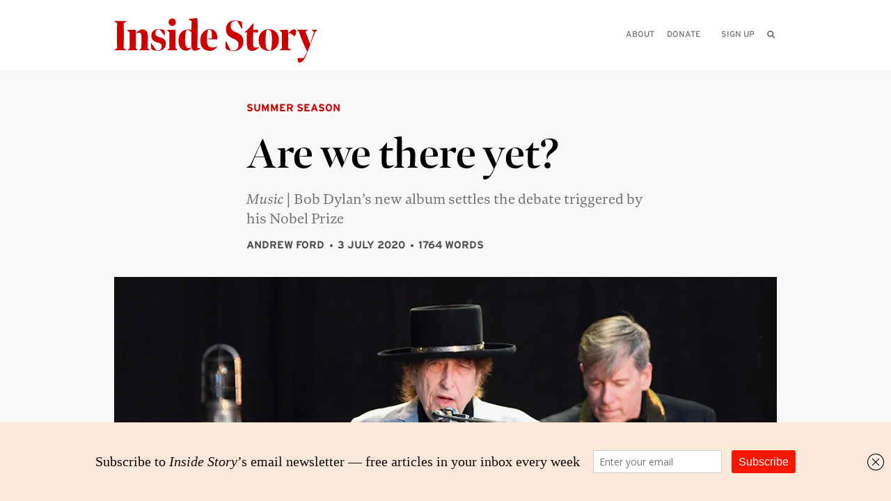

--- FILE ---
content_type: text/html; charset=UTF-8
request_url: https://insidestory.org.au/are-we-there-yet/
body_size: 13741
content:
<!DOCTYPE html>
<!--[if IE 8]><html lang="en" class="wf-loading ie-8"><![endif]-->
<!--[if lt IE 8]><html lang="en" class="wf-loading ie-8"><![endif]-->
<!--[if IE 9 ]><html lang="en" class="wf-loading ie-9"><![endif]-->
<!--[if !(IE)]><!-->
<html class="wf-loading" lang="en">
<!--<![endif]-->
  <head>
    <meta charset="utf-8">
    <meta http-equiv="X-UA-Compatible" content="IE=edge">
    <meta name="viewport" content="width=device-width,initial-scale=1.0">
    <!-- The above 3 meta tags *must* come first in the head; any other head content must come *after* these tags -->
    <title>Are we there yet? &#8226; Inside Story</title>
        <!-- generics -->
<link rel="icon" sizes="32x32" href="https://insidestory.org.au/wp-content/themes/insidestory/images/favicons/icon-32.png">
<link rel="icon" sizes="128x128" href="https://insidestory.org.au/wp-content/themes/insidestory/images/favicons/icon-128.png">
<link rel="icon" sizes="180x180" href="https://insidestory.org.au/wp-content/themes/insidestory/images/favicons/icon-180.png">
<link rel="icon" sizes="192x192" href="https://insidestory.org.au/wp-content/themes/insidestory/images/favicons/icon-192.png">


<!-- Android -->
<link rel="shortcut icon" sizes="192x192" href="https://insidestory.org.au/wp-content/themes/insidestory/images/favicons/icon-192.png">

<!-- iOS -->
<link rel="apple-touch-icon" sizes="180x180" href="https://insidestory.org.au/wp-content/themes/insidestory/images/favicons/icon-180.png">
    <link href="https://insidestory.org.au/wp-content/themes/insidestory/css/style.v4.min.css" rel="stylesheet">
    <script src="https://insidestory.org.au/wp-content/themes/insidestory/js/vendor.min.js"></script>
    <link rel="alternate" type="application/rss+xml" title="Inside Story RSS" href="https://insidestory.org.au/feed/">
    <meta name='robots' content='index, follow, max-image-preview:large, max-snippet:-1, max-video-preview:-1' />
	<style>img:is([sizes="auto" i], [sizes^="auto," i]) { contain-intrinsic-size: 3000px 1500px }</style>
	
	<!-- This site is optimized with the Yoast SEO plugin v26.8 - https://yoast.com/product/yoast-seo-wordpress/ -->
	<meta name="description" content="Music | Bob Dylan’s new album settles the debate triggered by his Nobel Prize" />
	<link rel="canonical" href="https://insidestory.org.au/are-we-there-yet/" />
	<meta property="og:locale" content="en_US" />
	<meta property="og:type" content="article" />
	<meta property="og:title" content="Are we there yet? | Andrew Ford" />
	<meta property="og:description" content="Music | Bob Dylan’s new album settles the debate triggered by his Nobel Prize" />
	<meta property="og:url" content="https://insidestory.org.au/are-we-there-yet/" />
	<meta property="og:site_name" content="Inside Story" />
	<meta property="article:publisher" content="https://www.facebook.com/InsideStoryMagazine/" />
	<meta property="article:published_time" content="2020-07-03T04:16:31+00:00" />
	<meta property="article:modified_time" content="2021-01-22T22:11:11+00:00" />
	<meta property="og:image" content="http://insidestory.org.au/wp-content/uploads/bob_dylan.jpg" />
	<meta name="author" content="Administrator" />
	<meta name="twitter:card" content="summary_large_image" />
	<meta name="twitter:title" content="Are we there yet? | Andrew Ford" />
	<meta name="twitter:image" content="http://insidestory.org.au/wp-content/uploads/bob_dylan.jpg" />
	<meta name="twitter:creator" content="@insidestorymag" />
	<meta name="twitter:site" content="@insidestorymag" />
	<script type="application/ld+json" class="yoast-schema-graph">{"@context":"https://schema.org","@graph":[{"@type":"Article","@id":"https://insidestory.org.au/are-we-there-yet/#article","isPartOf":{"@id":"https://insidestory.org.au/are-we-there-yet/"},"author":{"name":"Administrator","@id":"https://insidestory.org.au/#/schema/person/a74b3d210a830399279ecf11c64c95a0"},"headline":"Are we there yet?","datePublished":"2020-07-03T04:16:31+00:00","dateModified":"2021-01-22T22:11:11+00:00","mainEntityOfPage":{"@id":"https://insidestory.org.au/are-we-there-yet/"},"wordCount":4,"publisher":{"@id":"https://insidestory.org.au/#organization"},"keywords":["music"],"articleSection":["Summer season"],"inLanguage":"en-AU"},{"@type":"WebPage","@id":"https://insidestory.org.au/are-we-there-yet/","url":"https://insidestory.org.au/are-we-there-yet/","name":"Are we there yet? &#8226; Inside Story","isPartOf":{"@id":"https://insidestory.org.au/#website"},"datePublished":"2020-07-03T04:16:31+00:00","dateModified":"2021-01-22T22:11:11+00:00","description":"Music | Bob Dylan’s new album settles the debate triggered by his Nobel Prize","breadcrumb":{"@id":"https://insidestory.org.au/are-we-there-yet/#breadcrumb"},"inLanguage":"en-AU","potentialAction":[{"@type":"ReadAction","target":["https://insidestory.org.au/are-we-there-yet/"]}]},{"@type":"BreadcrumbList","@id":"https://insidestory.org.au/are-we-there-yet/#breadcrumb","itemListElement":[{"@type":"ListItem","position":1,"name":"Home","item":"https://insidestory.org.au/"},{"@type":"ListItem","position":2,"name":"Are we there yet?"}]},{"@type":"WebSite","@id":"https://insidestory.org.au/#website","url":"https://insidestory.org.au/","name":"Inside Story","description":"Australian and international books and ideas","publisher":{"@id":"https://insidestory.org.au/#organization"},"potentialAction":[{"@type":"SearchAction","target":{"@type":"EntryPoint","urlTemplate":"https://insidestory.org.au/?s={search_term_string}"},"query-input":{"@type":"PropertyValueSpecification","valueRequired":true,"valueName":"search_term_string"}}],"inLanguage":"en-AU"},{"@type":"Organization","@id":"https://insidestory.org.au/#organization","name":"Inside Story","url":"https://insidestory.org.au/","logo":{"@type":"ImageObject","inLanguage":"en-AU","@id":"https://insidestory.org.au/#/schema/logo/image/","url":"https://insidestory.org.au/wp-content/uploads/ISmastheadforyoast2.png","contentUrl":"https://insidestory.org.au/wp-content/uploads/ISmastheadforyoast2.png","width":1000,"height":800,"caption":"Inside Story"},"image":{"@id":"https://insidestory.org.au/#/schema/logo/image/"},"sameAs":["https://www.facebook.com/InsideStoryMagazine/","https://x.com/insidestorymag"]},{"@type":"Person","@id":"https://insidestory.org.au/#/schema/person/a74b3d210a830399279ecf11c64c95a0","name":"Administrator","image":{"@type":"ImageObject","inLanguage":"en-AU","@id":"https://insidestory.org.au/#/schema/person/image/","url":"https://insidestory.org.au/wp-content/litespeed/avatar/2d7bb191fbd5a961cd343621fb834693.jpg?ver=1769320240","contentUrl":"https://insidestory.org.au/wp-content/litespeed/avatar/2d7bb191fbd5a961cd343621fb834693.jpg?ver=1769320240","caption":"Administrator"}}]}</script>
	<!-- / Yoast SEO plugin. -->



<link rel='alternate stylesheet' id='powerkit-icons-css' href='https://insidestory.org.au/wp-content/plugins/powerkit/assets/fonts/powerkit-icons.woff?ver=3.0.4' type='text/css' as='font' type='font/wof' crossorigin />
<link rel='stylesheet' id='powerkit-css' href='https://insidestory.org.au/wp-content/plugins/powerkit/assets/css/powerkit.css' type='text/css' media='all' />
<link rel='stylesheet' id='wp-block-library-css' href='https://insidestory.org.au/wp-includes/css/dist/block-library/style.min.css' type='text/css' media='all' />
<style id='classic-theme-styles-inline-css' type='text/css'>
/*! This file is auto-generated */
.wp-block-button__link{color:#fff;background-color:#32373c;border-radius:9999px;box-shadow:none;text-decoration:none;padding:calc(.667em + 2px) calc(1.333em + 2px);font-size:1.125em}.wp-block-file__button{background:#32373c;color:#fff;text-decoration:none}
</style>
<style id='global-styles-inline-css' type='text/css'>
:root{--wp--preset--aspect-ratio--square: 1;--wp--preset--aspect-ratio--4-3: 4/3;--wp--preset--aspect-ratio--3-4: 3/4;--wp--preset--aspect-ratio--3-2: 3/2;--wp--preset--aspect-ratio--2-3: 2/3;--wp--preset--aspect-ratio--16-9: 16/9;--wp--preset--aspect-ratio--9-16: 9/16;--wp--preset--color--black: #000000;--wp--preset--color--cyan-bluish-gray: #abb8c3;--wp--preset--color--white: #ffffff;--wp--preset--color--pale-pink: #f78da7;--wp--preset--color--vivid-red: #cf2e2e;--wp--preset--color--luminous-vivid-orange: #ff6900;--wp--preset--color--luminous-vivid-amber: #fcb900;--wp--preset--color--light-green-cyan: #7bdcb5;--wp--preset--color--vivid-green-cyan: #00d084;--wp--preset--color--pale-cyan-blue: #8ed1fc;--wp--preset--color--vivid-cyan-blue: #0693e3;--wp--preset--color--vivid-purple: #9b51e0;--wp--preset--gradient--vivid-cyan-blue-to-vivid-purple: linear-gradient(135deg,rgba(6,147,227,1) 0%,rgb(155,81,224) 100%);--wp--preset--gradient--light-green-cyan-to-vivid-green-cyan: linear-gradient(135deg,rgb(122,220,180) 0%,rgb(0,208,130) 100%);--wp--preset--gradient--luminous-vivid-amber-to-luminous-vivid-orange: linear-gradient(135deg,rgba(252,185,0,1) 0%,rgba(255,105,0,1) 100%);--wp--preset--gradient--luminous-vivid-orange-to-vivid-red: linear-gradient(135deg,rgba(255,105,0,1) 0%,rgb(207,46,46) 100%);--wp--preset--gradient--very-light-gray-to-cyan-bluish-gray: linear-gradient(135deg,rgb(238,238,238) 0%,rgb(169,184,195) 100%);--wp--preset--gradient--cool-to-warm-spectrum: linear-gradient(135deg,rgb(74,234,220) 0%,rgb(151,120,209) 20%,rgb(207,42,186) 40%,rgb(238,44,130) 60%,rgb(251,105,98) 80%,rgb(254,248,76) 100%);--wp--preset--gradient--blush-light-purple: linear-gradient(135deg,rgb(255,206,236) 0%,rgb(152,150,240) 100%);--wp--preset--gradient--blush-bordeaux: linear-gradient(135deg,rgb(254,205,165) 0%,rgb(254,45,45) 50%,rgb(107,0,62) 100%);--wp--preset--gradient--luminous-dusk: linear-gradient(135deg,rgb(255,203,112) 0%,rgb(199,81,192) 50%,rgb(65,88,208) 100%);--wp--preset--gradient--pale-ocean: linear-gradient(135deg,rgb(255,245,203) 0%,rgb(182,227,212) 50%,rgb(51,167,181) 100%);--wp--preset--gradient--electric-grass: linear-gradient(135deg,rgb(202,248,128) 0%,rgb(113,206,126) 100%);--wp--preset--gradient--midnight: linear-gradient(135deg,rgb(2,3,129) 0%,rgb(40,116,252) 100%);--wp--preset--font-size--small: 13px;--wp--preset--font-size--medium: 20px;--wp--preset--font-size--large: 36px;--wp--preset--font-size--x-large: 42px;--wp--preset--spacing--20: 0.44rem;--wp--preset--spacing--30: 0.67rem;--wp--preset--spacing--40: 1rem;--wp--preset--spacing--50: 1.5rem;--wp--preset--spacing--60: 2.25rem;--wp--preset--spacing--70: 3.38rem;--wp--preset--spacing--80: 5.06rem;--wp--preset--shadow--natural: 6px 6px 9px rgba(0, 0, 0, 0.2);--wp--preset--shadow--deep: 12px 12px 50px rgba(0, 0, 0, 0.4);--wp--preset--shadow--sharp: 6px 6px 0px rgba(0, 0, 0, 0.2);--wp--preset--shadow--outlined: 6px 6px 0px -3px rgba(255, 255, 255, 1), 6px 6px rgba(0, 0, 0, 1);--wp--preset--shadow--crisp: 6px 6px 0px rgba(0, 0, 0, 1);}:where(.is-layout-flex){gap: 0.5em;}:where(.is-layout-grid){gap: 0.5em;}body .is-layout-flex{display: flex;}.is-layout-flex{flex-wrap: wrap;align-items: center;}.is-layout-flex > :is(*, div){margin: 0;}body .is-layout-grid{display: grid;}.is-layout-grid > :is(*, div){margin: 0;}:where(.wp-block-columns.is-layout-flex){gap: 2em;}:where(.wp-block-columns.is-layout-grid){gap: 2em;}:where(.wp-block-post-template.is-layout-flex){gap: 1.25em;}:where(.wp-block-post-template.is-layout-grid){gap: 1.25em;}.has-black-color{color: var(--wp--preset--color--black) !important;}.has-cyan-bluish-gray-color{color: var(--wp--preset--color--cyan-bluish-gray) !important;}.has-white-color{color: var(--wp--preset--color--white) !important;}.has-pale-pink-color{color: var(--wp--preset--color--pale-pink) !important;}.has-vivid-red-color{color: var(--wp--preset--color--vivid-red) !important;}.has-luminous-vivid-orange-color{color: var(--wp--preset--color--luminous-vivid-orange) !important;}.has-luminous-vivid-amber-color{color: var(--wp--preset--color--luminous-vivid-amber) !important;}.has-light-green-cyan-color{color: var(--wp--preset--color--light-green-cyan) !important;}.has-vivid-green-cyan-color{color: var(--wp--preset--color--vivid-green-cyan) !important;}.has-pale-cyan-blue-color{color: var(--wp--preset--color--pale-cyan-blue) !important;}.has-vivid-cyan-blue-color{color: var(--wp--preset--color--vivid-cyan-blue) !important;}.has-vivid-purple-color{color: var(--wp--preset--color--vivid-purple) !important;}.has-black-background-color{background-color: var(--wp--preset--color--black) !important;}.has-cyan-bluish-gray-background-color{background-color: var(--wp--preset--color--cyan-bluish-gray) !important;}.has-white-background-color{background-color: var(--wp--preset--color--white) !important;}.has-pale-pink-background-color{background-color: var(--wp--preset--color--pale-pink) !important;}.has-vivid-red-background-color{background-color: var(--wp--preset--color--vivid-red) !important;}.has-luminous-vivid-orange-background-color{background-color: var(--wp--preset--color--luminous-vivid-orange) !important;}.has-luminous-vivid-amber-background-color{background-color: var(--wp--preset--color--luminous-vivid-amber) !important;}.has-light-green-cyan-background-color{background-color: var(--wp--preset--color--light-green-cyan) !important;}.has-vivid-green-cyan-background-color{background-color: var(--wp--preset--color--vivid-green-cyan) !important;}.has-pale-cyan-blue-background-color{background-color: var(--wp--preset--color--pale-cyan-blue) !important;}.has-vivid-cyan-blue-background-color{background-color: var(--wp--preset--color--vivid-cyan-blue) !important;}.has-vivid-purple-background-color{background-color: var(--wp--preset--color--vivid-purple) !important;}.has-black-border-color{border-color: var(--wp--preset--color--black) !important;}.has-cyan-bluish-gray-border-color{border-color: var(--wp--preset--color--cyan-bluish-gray) !important;}.has-white-border-color{border-color: var(--wp--preset--color--white) !important;}.has-pale-pink-border-color{border-color: var(--wp--preset--color--pale-pink) !important;}.has-vivid-red-border-color{border-color: var(--wp--preset--color--vivid-red) !important;}.has-luminous-vivid-orange-border-color{border-color: var(--wp--preset--color--luminous-vivid-orange) !important;}.has-luminous-vivid-amber-border-color{border-color: var(--wp--preset--color--luminous-vivid-amber) !important;}.has-light-green-cyan-border-color{border-color: var(--wp--preset--color--light-green-cyan) !important;}.has-vivid-green-cyan-border-color{border-color: var(--wp--preset--color--vivid-green-cyan) !important;}.has-pale-cyan-blue-border-color{border-color: var(--wp--preset--color--pale-cyan-blue) !important;}.has-vivid-cyan-blue-border-color{border-color: var(--wp--preset--color--vivid-cyan-blue) !important;}.has-vivid-purple-border-color{border-color: var(--wp--preset--color--vivid-purple) !important;}.has-vivid-cyan-blue-to-vivid-purple-gradient-background{background: var(--wp--preset--gradient--vivid-cyan-blue-to-vivid-purple) !important;}.has-light-green-cyan-to-vivid-green-cyan-gradient-background{background: var(--wp--preset--gradient--light-green-cyan-to-vivid-green-cyan) !important;}.has-luminous-vivid-amber-to-luminous-vivid-orange-gradient-background{background: var(--wp--preset--gradient--luminous-vivid-amber-to-luminous-vivid-orange) !important;}.has-luminous-vivid-orange-to-vivid-red-gradient-background{background: var(--wp--preset--gradient--luminous-vivid-orange-to-vivid-red) !important;}.has-very-light-gray-to-cyan-bluish-gray-gradient-background{background: var(--wp--preset--gradient--very-light-gray-to-cyan-bluish-gray) !important;}.has-cool-to-warm-spectrum-gradient-background{background: var(--wp--preset--gradient--cool-to-warm-spectrum) !important;}.has-blush-light-purple-gradient-background{background: var(--wp--preset--gradient--blush-light-purple) !important;}.has-blush-bordeaux-gradient-background{background: var(--wp--preset--gradient--blush-bordeaux) !important;}.has-luminous-dusk-gradient-background{background: var(--wp--preset--gradient--luminous-dusk) !important;}.has-pale-ocean-gradient-background{background: var(--wp--preset--gradient--pale-ocean) !important;}.has-electric-grass-gradient-background{background: var(--wp--preset--gradient--electric-grass) !important;}.has-midnight-gradient-background{background: var(--wp--preset--gradient--midnight) !important;}.has-small-font-size{font-size: var(--wp--preset--font-size--small) !important;}.has-medium-font-size{font-size: var(--wp--preset--font-size--medium) !important;}.has-large-font-size{font-size: var(--wp--preset--font-size--large) !important;}.has-x-large-font-size{font-size: var(--wp--preset--font-size--x-large) !important;}
:where(.wp-block-post-template.is-layout-flex){gap: 1.25em;}:where(.wp-block-post-template.is-layout-grid){gap: 1.25em;}
:where(.wp-block-columns.is-layout-flex){gap: 2em;}:where(.wp-block-columns.is-layout-grid){gap: 2em;}
:root :where(.wp-block-pullquote){font-size: 1.5em;line-height: 1.6;}
</style>
<link rel='stylesheet' id='powerkit-author-box-css' href='https://insidestory.org.au/wp-content/plugins/powerkit/modules/author-box/public/css/public-powerkit-author-box.css' type='text/css' media='all' />
<link rel='stylesheet' id='powerkit-basic-elements-css' href='https://insidestory.org.au/wp-content/plugins/powerkit/modules/basic-elements/public/css/public-powerkit-basic-elements.css' type='text/css' media='screen' />
<link rel='stylesheet' id='powerkit-coming-soon-css' href='https://insidestory.org.au/wp-content/plugins/powerkit/modules/coming-soon/public/css/public-powerkit-coming-soon.css' type='text/css' media='all' />
<link rel='stylesheet' id='powerkit-content-formatting-css' href='https://insidestory.org.au/wp-content/plugins/powerkit/modules/content-formatting/public/css/public-powerkit-content-formatting.css' type='text/css' media='all' />
<link rel='stylesheet' id='powerkit-сontributors-css' href='https://insidestory.org.au/wp-content/plugins/powerkit/modules/contributors/public/css/public-powerkit-contributors.css' type='text/css' media='all' />
<link rel='stylesheet' id='powerkit-facebook-css' href='https://insidestory.org.au/wp-content/plugins/powerkit/modules/facebook/public/css/public-powerkit-facebook.css' type='text/css' media='all' />
<link rel='stylesheet' id='powerkit-featured-categories-css' href='https://insidestory.org.au/wp-content/plugins/powerkit/modules/featured-categories/public/css/public-powerkit-featured-categories.css' type='text/css' media='all' />
<link rel='stylesheet' id='powerkit-inline-posts-css' href='https://insidestory.org.au/wp-content/plugins/powerkit/modules/inline-posts/public/css/public-powerkit-inline-posts.css' type='text/css' media='all' />
<link rel='stylesheet' id='powerkit-instagram-css' href='https://insidestory.org.au/wp-content/plugins/powerkit/modules/instagram/public/css/public-powerkit-instagram.css' type='text/css' media='all' />
<link rel='stylesheet' id='powerkit-justified-gallery-css' href='https://insidestory.org.au/wp-content/plugins/powerkit/modules/justified-gallery/public/css/public-powerkit-justified-gallery.css' type='text/css' media='all' />
<link rel='stylesheet' id='glightbox-css' href='https://insidestory.org.au/wp-content/plugins/powerkit/modules/lightbox/public/css/glightbox.min.css' type='text/css' media='all' />
<link rel='stylesheet' id='powerkit-lightbox-css' href='https://insidestory.org.au/wp-content/plugins/powerkit/modules/lightbox/public/css/public-powerkit-lightbox.css' type='text/css' media='all' />
<link rel='stylesheet' id='powerkit-opt-in-forms-css' href='https://insidestory.org.au/wp-content/plugins/powerkit/modules/opt-in-forms/public/css/public-powerkit-opt-in-forms.css' type='text/css' media='all' />
<link rel='stylesheet' id='powerkit-pinterest-css' href='https://insidestory.org.au/wp-content/plugins/powerkit/modules/pinterest/public/css/public-powerkit-pinterest.css' type='text/css' media='all' />
<link rel='stylesheet' id='powerkit-widget-posts-css' href='https://insidestory.org.au/wp-content/plugins/powerkit/modules/posts/public/css/public-powerkit-widget-posts.css' type='text/css' media='all' />
<link rel='stylesheet' id='powerkit-scroll-to-top-css' href='https://insidestory.org.au/wp-content/plugins/powerkit/modules/scroll-to-top/public/css/public-powerkit-scroll-to-top.css' type='text/css' media='all' />
<link rel='stylesheet' id='powerkit-share-buttons-css' href='https://insidestory.org.au/wp-content/plugins/powerkit/modules/share-buttons/public/css/public-powerkit-share-buttons.css' type='text/css' media='all' />
<link rel='stylesheet' id='powerkit-slider-gallery-css' href='https://insidestory.org.au/wp-content/plugins/powerkit/modules/slider-gallery/public/css/public-powerkit-slider-gallery.css' type='text/css' media='all' />
<link rel='stylesheet' id='powerkit-social-links-css' href='https://insidestory.org.au/wp-content/plugins/powerkit/modules/social-links/public/css/public-powerkit-social-links.css' type='text/css' media='all' />
<link rel='stylesheet' id='powerkit-table-of-contents-css' href='https://insidestory.org.au/wp-content/plugins/powerkit/modules/table-of-contents/public/css/public-powerkit-table-of-contents.css' type='text/css' media='all' />
<link rel='stylesheet' id='powerkit-twitter-css' href='https://insidestory.org.au/wp-content/plugins/powerkit/modules/twitter/public/css/public-powerkit-twitter.css' type='text/css' media='all' />
<link rel='stylesheet' id='powerkit-widget-about-css' href='https://insidestory.org.au/wp-content/plugins/powerkit/modules/widget-about/public/css/public-powerkit-widget-about.css' type='text/css' media='all' />
<link rel='stylesheet' id='forms-for-campaign-monitor-custom_cm_monitor_css-css' href='https://insidestory.org.au/wp-content/plugins/forms-for-campaign-monitor/forms/views/public/css/app.css' type='text/css' media='all' />
<link rel='stylesheet' id='slb_core-css' href='https://insidestory.org.au/wp-content/plugins/simple-lightbox/client/css/app.css' type='text/css' media='all' />
<script type="text/javascript" src="https://insidestory.org.au/wp-includes/js/jquery/jquery.min.js" id="jquery-core-js"></script>
<script type="text/javascript" src="https://insidestory.org.au/wp-includes/js/jquery/jquery-migrate.min.js" id="jquery-migrate-js"></script>
<link rel="https://api.w.org/" href="https://insidestory.org.au/wp-json/" /><link rel="alternate" title="JSON" type="application/json" href="https://insidestory.org.au/wp-json/wp/v2/posts/61872" />
<link rel='shortlink' href='https://insidestory.org.au/?p=61872' />
<link rel="alternate" title="oEmbed (JSON)" type="application/json+oembed" href="https://insidestory.org.au/wp-json/oembed/1.0/embed?url=https%3A%2F%2Finsidestory.org.au%2Fare-we-there-yet%2F" />
<link rel="alternate" title="oEmbed (XML)" type="text/xml+oembed" href="https://insidestory.org.au/wp-json/oembed/1.0/embed?url=https%3A%2F%2Finsidestory.org.au%2Fare-we-there-yet%2F&#038;format=xml" />
<script type='text/javascript' data-cfasync='false'>var _mmunch = {'front': false, 'page': false, 'post': false, 'category': false, 'author': false, 'search': false, 'attachment': false, 'tag': false};_mmunch['post'] = true; _mmunch['postData'] = {"ID":61872,"post_name":"are-we-there-yet","post_title":"Are we there yet?","post_type":"post","post_author":"4","post_status":"publish"}; _mmunch['postCategories'] = [{"term_id":1796,"name":"Summer season","slug":"summer-season","term_group":0,"term_taxonomy_id":1796,"taxonomy":"category","description":"","parent":0,"count":17,"filter":"raw","cat_ID":1796,"category_count":17,"category_description":"","cat_name":"Summer season","category_nicename":"summer-season","category_parent":0}]; _mmunch['postTags'] = [{"term_id":604,"name":"music","slug":"music","term_group":0,"term_taxonomy_id":604,"taxonomy":"post_tag","description":"","parent":0,"count":194,"filter":"raw"}]; _mmunch['postAuthor'] = {"name":"Administrator","ID":4};</script><script data-cfasync="false" src="//a.mailmunch.co/app/v1/site.js" id="mailmunch-script" data-plugin="mailmunch" data-mailmunch-site-id="579711" async></script><link rel="icon" href="https://insidestory.org.au/wp-content/uploads/cropped-icon-WP-32x32.png" sizes="32x32" />
<link rel="icon" href="https://insidestory.org.au/wp-content/uploads/cropped-icon-WP-192x192.png" sizes="192x192" />
<link rel="apple-touch-icon" href="https://insidestory.org.au/wp-content/uploads/cropped-icon-WP-180x180.png" />
<meta name="msapplication-TileImage" content="https://insidestory.org.au/wp-content/uploads/cropped-icon-WP-270x270.png" />

    <link rel="stylesheet" href="https://use.typekit.net/xip5lup.css">
	<link rel="stylesheet" href="https://cdnjs.cloudflare.com/ajax/libs/font-awesome/6.7.1/css/all.min.css" integrity="sha512-5Hs3dF2AEPkpNAR7UiOHba+lRSJNeM2ECkwxUIxC1Q/FLycGTbNapWXB4tP889k5T5Ju8fs4b1P5z/iB4nMfSQ==" crossorigin="anonymous" referrerpolicy="no-referrer" />
    
  </head>

  <body class="article">

    <div class="skip"><a href="#page">Skip to content</a></div>
    <div class="header ">
      <div class="constrained">

        <h1 class="header__logo">
          <a aria-label="Inside Story" href="https://insidestory.org.au">
            <em>Inside Story</em>
            <span class="header__mast"></span>
          </a>
        </h1>
        

        <div role="menubar" class="header__menu">
          <ul role="menu">
            <li role="presentation"><a role="menuitem" href="/about">About</a></li>
			  <li role="presentation"><a role="menuitem" class="menuitem__last" href="/direct-credit-donations">Donate</a></li>
			  <li role="presentation"><a role="menuitem" class="menuitem__last" href="/newsletter">Sign up</a>
              <a role="menuitem" class="searchToggle js-searchToggle" href="#">
                <i class="icon-search"></i><span>Search</span>
              </a>
            </li>
          </ul>
          <div aria-hidden="true" class="search__bar js-searchContainer">
            <form action="#" method="post" class="js-searchForm">
              <input
                class="search__input js-search__input"
                name="searchterms" type="text"
                aria-label="Please enter your query"
              >
              <button class="search__button js-searchButton">
                <span>Search</span>
                <i class="icon-search"></i>
              </button>
            </form>
          </div>
        </div>

        <div class="mobileMenu js-mobileContainer">
          <div class="mobileMenu__toggle js-toggleContainer">
            <i class="js-menuImage icon-menu"></i>
            <p class="js-menuToggle">Menu</p>
          </div>
          <div class="mobileMenu__menu js-mobileMenu">
                        <div class="mobileMenu__menu-links">
              <ul>
                <li><a href="/about">About</a></li>
                <li><a href="/direct-credit-donations">Donate</a></li>
                <li><a href="/newsletter">Sign up</a></li>
                <li>
                  <a class="searchMobile__toggle js-mobile__searchToggle" href="#">
                    Search <i class="icon-search"></i>
                  </a>
                  <form
                    action="#"
                    method="post"
                    class="js-mobileSearchContainer searchMobile js-searchForm"
                    aria-hidden="true"
                  >
                    <input
                      class="js-searchMobile__input searchMobile__input"
                      name="searchterms"
                      type="text"
                    >
                    <button class="searchMobile__button js-searchButton">
                      <span class="searchMobile__label">Search</span>
                      <i class="icon-search"></i>
                    </button>
                  </form>
                </li>
              </ul>
            </div>
          </div>
        </div>

      </div>
    </div>
<div id="page" class="page" tabindex="0">
  

<div class="article js-article">
  <div class="constrained">
	 		
<div class="articleHeader js-articleHeader">

 	<div class="constrained__article">
 		       	<div class="articleHeader__category">
     	 <a href="/category/summer-season"">Summer season</a>      	</div>
  			  <div class="articleHeader__title">
		<h2>
							Are we there yet?					</h2>
	  </div>

	  <div class="articleHeader__metaWrapper">
		<div class="printWrapper">
		  			<div class="articleHeader__introduction">
			  <p><em>Music</em> | Bob Dylan’s new album settles the debate triggered by his Nobel Prize</p>
			</div>
		  		</div>
		
		<div class="articleHeader__author">
		  <p><a href="/authors/andrew-ford">Andrew Ford</a> <span class="author__tags">3 July 2020</span> <span class="author__words">1764 words</span></p>		</div>
	  </div>
		</div>

  	<div class="unconstrained__article">
		<div class="unconstrained__articleHeader__image  unconstrained__articleHeader__image__medium">
		  <span class="articleHeader__image-padding" style="padding-top:66.666666666667%">
			<img src="https://insidestory.org.au/wp-content/uploads/bob_dylan.jpg">
		  </span>
		</div>
		  			<div class="unconstrained__article">
				<div class="screen articleHeader__caption">
				  <div class="unconstrained__article">
					  <div id="header-image-caption-fc4b272fdd1867c2d856522aa5718c83">
						<p>Containing multitudes: Bob Dylan performing in London’s Hyde Park in July last year. <em>Dave J. Hogan/Getty Images</em></p>
					  </div>
				  </div>
				</div>
			</div>
		  	</div>
  </div>	 
	 		</div>
		<div class="constrained">
	 		<div class="article__social">
		  <h3>Share</h3>
		  
<div class="social" style="margin-left:0; display:flex; gap:6px;">
  <a href="https://bsky.app/intent/compose?text=http://inside.org.au/are-we-there-yet" target="_blank" class="social__bluesky">
    <span>Share on Bluesky</span><i class="fa-brands fa-square-bluesky"></i>
  </a>
  <a href="https://www.linkedin.com/sharing/share-offsite/?url=http://inside.org.au/are-we-there-yet" target="_blank" class="social__linkedin">
    <span>Share on Linkedin</span><i class="fa-brands fa-linkedin"></i>
  </a>
  <a href="http://twitter.com/intent/tweet/?text=Are+we+there+yet%3F%2C+on+Inside+Story&url=http%3A%2F%2Finside.org.au%2Fare-we-there-yet" target="_blank" class="social__twitter">
    <span>Share on Twitter</span><i class="fa-brands fa-square-twitter"></i>
  </a>
  <a href="http://facebook.com/sharer/sharer.php?u=http%3A%2F%2Finside.org.au%2Fare-we-there-yet" target="_blank" class="social__facebook">
    <span>Share on Facebook</span><i class="fa-brands fa-square-facebook"></i>
  </a>

   <a href="mailto:?subject=Inside Story – Are we there yet?&body=Here's an article you might find interesting: http://inside.org.au/are-we-there-yet" target="_blank" class="social__mail">
    <span>Share via Email</span><i class="fa-solid fa-envelope"></i>
  </a>

  <span aria-label="Print this article" class="social__print js-print">
    <span>Print this article</span>
    <i class="fa-solid fa-print"></i>
  </span>
</div>

		</div>

		<div class="article__content pigeon-blur js-article__content article__content__wide">
		  		  		  
		  <hr>
										  <p>“It’s not dark yet, / But it’s getting there,” sang Bob Dylan on his 1997 album <em>Time Out of Mind</em>. Whether he intended that refrain as a nod to encroaching old age (he was only fifty-six) or something like Armageddon, there can be little doubt that Dylan’s new album, <em>Rough and Rowdy Ways</em>, moves us closer to the dark. There’s much talk of death, and in “My Own Version of You” we’re invited to meet the singer “at the Black Horse Tavern on Armageddon Street.”</p>
<p><em>Rough and Rowdy Ways</em> is Dylan’s thirty-ninth studio album, released one month after his seventy-ninth birthday. It is his first collection of new material since <em>Tempest</em> (2012), and also his first since being awarded the Nobel Prize in literature four years ago. That may be significant. In 2016, in response to the umbrage of those who believed song lyrics were not literature, the new laureate’s apologists spoke of Homer, of the anonymous poets of <em>Beowulf</em> and <em>Sir Gawain the Green Knight</em>, of Chaucer and Burns and Thomas Moore: all writers who expected their words to be performed. Dylan, we were assured, was a bard.</p>
<p>And so he was, and so he is. For anyone still in doubt, “Murder Most Foul,” the first track to be released from the new album, puts the matter to rest. It’s more than seventeen minutes long — his longest ever — and took the singer to the top of the Billboard charts for the first time in his career. But is it even a song? Dylan’s voice sits on a cushion of C major, the first of only three chords. Indeed there’s so much tonic C that the accompaniment occasionally reminds one of the drone-embellishing tanpura in Indian classical music. The melodic line, such as it is, consists of Cs with occasional flicks of E, and as the track continues, more and more Ds. But that’s it. It’s musical monotony, Dylan a chanter, an intoner, more than a singer. Yet it’s hardly dull. The longer it goes on, the more compelling “Murder Most Foul” seems.</p>
<p>As probably everyone knows by now, its starting point is the Kennedy assassination. This is how it begins:</p>
<p><em>’Twas a dark day in Dallas — November ’63<br />
The day that will live on in infamy<br />
President Kennedy was riding high<br />
A good day to be living and a good day to die.</em></p>
<p>Four lines of pure doggerel to launch this epic. “’Twas,” indeed! But that’s the thing about Dylan’s poetry. To understand it, to apprehend its nuances, to appreciate the brilliance in the bathos, you must hear it sung/spoken by its author. There’s a wryness to the delivery of this song; with Dylan, there’s always wryness. The most serious of his songs are undercut with dark humour, because he refuses to take himself too seriously. On “Murder Most Foul,” Dylan knows exactly what he’s doing with that nod to the ballad tradition (“The day that will live on in infamy”). It was ever thus: “Come gather round people.” Casual listeners think of Dylan’s songs as confessional, but they hardly ever are. He’s a wearer of masks, more Randy Newman than Joni Mitchell.</p>
<p>It’s fifty-nine years since Dylan recorded his first album, and the new one contains plenty of echoes of his earlier work. We can hear them in the band, in the singing and in the songs themselves. Add Al Kooper’s organ to the musicians playing on the bluesier numbers and little seems to have changed since <em>Highway 61 Revisited</em>. The blues has been more central to Dylan’s art than even the Anglo and Celtic song traditions that came down to him through Appalachian singers such as Clarence Ashley and Dock Boggs.</p>
<p>On the new album, “Crossing the Rubicon” is a slow, twelve-bar blues, “Goodbye Jimmy Reed,” a hard-driving, electric blues with echoes of earlier songs such as “From a Buick 6” and “Leopard-Skin Pill-Box Hat.” Moreover, Dylan’s tribute to Reed, the late Chicago bluesman, is in keeping with such songs as “Blind Willie McTell” and “High Water (for Charley Patton).” The album’s title comes from a 1930s record, “My Rough and Rowdy Ways” by yodelling country singer Jimmie Rodgers. And there are familiar lyric tropes and images: the police procedural tone of “Murder Most Foul” is reminiscent of that of “Hurricane” on <em>Desire</em>; the “Black Rider” might be “The Man in the Long Black Coat”; and “Armageddon Street” is surely in the same part of town as “Desolation Row.”</p>
<p>The album begins by presenting us with its key. “I Contain Multitudes” is a gentle song that takes its title from Walt Whitman’s “Song of Myself.” Like much of Whitman’s poetry, this album will be full of lists, mostly names. The name-checking begins at once with references to Edgar Allan Poe’s “Tell-Tale Heart” and William Blake’s “Songs of Experience,” Beethoven’s sonatas and Chopin’s preludes. “I’m just like Anne Frank, like Indiana Jones / And them British bad boys the Rolling Stones,” Dylan sings: it’s a rollcall of “contradictions” and “moods”; like Tennyson’s Ulysses, Dylan is a part of all that he has met.</p>
<p>“False Prophet” is a bluesy–rocky number in which the singer announces, “I’m first among equals — second to none / I’m last of the best — you can bury the rest.” The voice tells us he’s joking. On “My Own Version of You,” we find him prowling morgues and monasteries searching for body parts (“Limbs and livers and brains and hearts”) in order to build some sort of model human, part lover, part commando: “If I do it upright and put the head on straight / I’ll be saved by the creature that I create.” So, a better outcome than for that other modern Prometheus. The song is a quick waltz, but with suspenseful chords creeping chromatically in the manner of some 1950s film noir or 1960s American TV cop show. In fact, they are the chords that underpin the opening of the James Bond theme.</p>
<p>“I’ve Made Up My Mind to Give Myself to You” comes next. Is that “you” the fabricated creature we’ve just been told about? Is this slow waltz the counterpart of the fast one we’ve just heard? You listen harder and realise it’s not a waltz at all, but a barcarolle, with six beats to the bar, not three. And it’s not just any old barcarolle, it contains phrases repeated over and over, from the most famous barcarolle of them all, the one Offenbach composed for <em>The Tales of Hoffmann</em>, in which Hoffmann falls in love with a courtesan, having earlier loved a mechanical doll.</p>
<p>Then comes “Black Rider,” another triple-time song, slower still. Who is the rider? Is he Samiel, the satanic Black Huntsman of Wolf’s Glen in <em>Der Freischütz</em>? Is he death itself? Whoever he is, we feel a new chill as the album takes a darker turn yet.</p>
<p>Between the two blues numbers comes a hymn, “Mother of Muses” — a companion piece to “Mr Tambourine Man,” and with a gentle, felicitous melody, just like its precursor, though the elderly Dylan’s voice can’t do much more than sketch its outline. It’s late now for “skipping reels of rhyme”; the best the singer can hope for is that this “Mother of Muses” will grant him some eloquence as he finds himself “falling in love with Calliope,” the muse of epic poetry.</p>
<p>The final track on the first disc, “Key West (Philosopher Pirate),” is arguably the most enigmatic in a very tight field. It is also perhaps the most sheerly beautiful song on the album. It’s a reminiscence, a love song, a coming to terms with faith and with mortality, an attempt to make sense of things. Key West, after all, was where the poet Wallace Stevens situated his “Idea of Order,” his song of praise to the revelation that comes from artistic enquiry and invention.</p>
<hr />
<p>I hadn’t intended to write about this album at all, and now I see my monthly column is going to be roughly twice the length it’s supposed to be. But this dark, dark album has taken over my thinking for the past two weeks. There is so much in it that can’t easily be explained, let alone reduced to an article — even one that has overshot its word limit.</p>
<p>The Bible is everywhere, and multiple myths and histories. The Trojan wars and the first Crusade are mentioned; “Mother of Muses” contains the names of generals from the American civil war and the second world war; another military leader, Julius Caesar, makes two appearances. And then there are the presidents, not just Kennedy but, in “Key West (Philosopher Pirate),” Harry Truman, who had a second White House on Mallory Square in Key West, and William McKinley, president from 1897 until his assassination in 1901. Of course, the spectre of modern American politics also hangs over this record, and that’s about as dark as you can get.</p>
<p>More than any other Dylan album I can think of, <em>Rough and Rowdy Ways</em> is of a piece. “Murder Most Foul” might seem like a separate item, because it was released early, because it occupies its own disc, and because it’s seventeen minutes long. But it’s as integral as “Sad-Eyed Lady of the Lowlands” was to <em>Blonde on Blonde</em>. If “Key West” is this album’s summing up, and “I Contain Multitudes” its key, “Murder Most Foul” is its heart.</p>
<p>The gunning down of John F. Kennedy is the starting point of the song and its thematic refrain. But the song is about what came next and what is still coming, about politics and movies and, above all, about songs and their singers. Dylan refers to dozens of them. A whole cultural history is unveiled on this long track. It’s not neat and it’s not meant to be. It is Dylan’s cultural history, as messy and contradictory as yours or mine, with which it surely overlaps. When it’s faded away, we find ourselves ready to start again with track one.</p>
<p>The source of its title, Walt Whitman, should have the last words. They could stand as the motto of the album and of Dylan’s life.</p>
<p><em>Do I contradict myself?<br />
Very well then I contradict myself,<br />
(I am large, I contain multitudes.)</em> •</p>
<p><em>Funding for this article from the Copyright Agency’s Cultural Fund is gratefully acknowledged.</em><img src="http://insidestory.org.au/wp-content/uploads/Cultural-Fund-Logo_RGB_full-colour.png" /></p>

		  		  
		</div>
    
<div class="articleFooter">

  <div class="articleFooter__social-mobile">
    <h3>Share</h3>
    
<div class="social" style="margin-left:0; display:flex; gap:6px;">
  <a href="https://bsky.app/intent/compose?text=http://inside.org.au/are-we-there-yet" target="_blank" class="social__bluesky">
    <span>Share on Bluesky</span><i class="fa-brands fa-square-bluesky"></i>
  </a>
  <a href="https://www.linkedin.com/sharing/share-offsite/?url=http://inside.org.au/are-we-there-yet" target="_blank" class="social__linkedin">
    <span>Share on Linkedin</span><i class="fa-brands fa-linkedin"></i>
  </a>
  <a href="http://twitter.com/intent/tweet/?text=Are+we+there+yet%3F%2C+on+Inside+Story&url=http%3A%2F%2Finside.org.au%2Fare-we-there-yet" target="_blank" class="social__twitter">
    <span>Share on Twitter</span><i class="fa-brands fa-square-twitter"></i>
  </a>
  <a href="http://facebook.com/sharer/sharer.php?u=http%3A%2F%2Finside.org.au%2Fare-we-there-yet" target="_blank" class="social__facebook">
    <span>Share on Facebook</span><i class="fa-brands fa-square-facebook"></i>
  </a>

   <a href="mailto:?subject=Inside Story – Are we there yet?&body=Here's an article you might find interesting: http://inside.org.au/are-we-there-yet" target="_blank" class="social__mail">
    <span>Share via Email</span><i class="fa-solid fa-envelope"></i>
  </a>

  <span aria-label="Print this article" class="social__print js-print">
    <span>Print this article</span>
    <i class="fa-solid fa-print"></i>
  </span>
</div>

  </div>
  <div class="articleFooter__social">
    <h3>Share</h3>
    
<div class="social" style="margin-left:0; display:flex; gap:6px;">
  <a href="https://bsky.app/intent/compose?text=http://inside.org.au/are-we-there-yet" target="_blank" class="social__bluesky">
    <span>Share on Bluesky</span><i class="fa-brands fa-square-bluesky"></i>
  </a>
  <a href="https://www.linkedin.com/sharing/share-offsite/?url=http://inside.org.au/are-we-there-yet" target="_blank" class="social__linkedin">
    <span>Share on Linkedin</span><i class="fa-brands fa-linkedin"></i>
  </a>
  <a href="http://twitter.com/intent/tweet/?text=Are+we+there+yet%3F%2C+on+Inside+Story&url=http%3A%2F%2Finside.org.au%2Fare-we-there-yet" target="_blank" class="social__twitter">
    <span>Share on Twitter</span><i class="fa-brands fa-square-twitter"></i>
  </a>
  <a href="http://facebook.com/sharer/sharer.php?u=http%3A%2F%2Finside.org.au%2Fare-we-there-yet" target="_blank" class="social__facebook">
    <span>Share on Facebook</span><i class="fa-brands fa-square-facebook"></i>
  </a>

   <a href="mailto:?subject=Inside Story – Are we there yet?&body=Here's an article you might find interesting: http://inside.org.au/are-we-there-yet" target="_blank" class="social__mail">
    <span>Share via Email</span><i class="fa-solid fa-envelope"></i>
  </a>

  <span aria-label="Print this article" class="social__print js-print">
    <span>Print this article</span>
    <i class="fa-solid fa-print"></i>
  </span>
</div>

  </div>
  <div class="articleFooter__aboutAuthor">
        <div class="articleFooter__aboutAuthor-bio no-image">
      <h4 id="author_name" aria-hidden="true"><a href="/authors/andrew-ford">Andrew Ford</a></h4><p>Composer <a target="_blank" href="https://www.andrewford.net.au/" target="_blank" rel="noopener">Andrew Ford</a> presents <a target="_blank" href="http://www.abc.net.au/radionational/programs/musicshow/" target="_blank" rel="noopener"><em>The Music Show</em></a> on ABC Radio National. His books include <em>Try Whistling This</em>, <em>Illegal Harmonies: Music in the 20th Century</em> and, most recently, <a target="_blank" href="https://www.blackincbooks.com.au/books/song-remains-same" target="_blank" rel="noopener"><em>The Song Remains the Same</em></a>, with Anni Heino (La Trobe University Press).</p>
    </div>
    <div class="articleFooter__themes">
      <p>
        Topics:
                            <a href="/topic/music">music</a>
              </p>
    </div>
  </div>

      <div class="articleFooter__relatedArticles">
      <h4>Related Articles</h4>
      <div class="articleGroup">
        <div class="articleGroup__row small-only orientation-left">
          <div class="articleGroup__smallWrapper">
            
<a href="/yes-even-his-art" class="articlePreview count-0 orientation-left">
  <span class="articlePreview__image">
    <span class="articlePreview__image-padding" style="padding-top:100%">
        <img aria-labelledby="yes-even-his-art" src="https://insidestory.org.au/wp-content/uploads/choral2_small-336x336.jpg">
      <span class="articlePreview__image-overlay"></span>
    </span>
  </span>
  <span class="articlePreview__text">
          <span class="articlePreview__category">
        <span>Books &amp; arts</span>
      </span>
        <span aria-hidden="true" class="articlePreview__title">
      <span id="yes-even-his-art">Yes, even his art</span>
    </span>
    <span class="articlePreview__author">
      Andrew Ford 
    </span>
    <span class="articlePreview__date">
      8 January 2026    </span>
    <span class="articlePreview__description">
      <em>The Choral</em> sends our reviewer back to Elgar
    </span>
  </span>
</a>
<a href="/in-conversation-with-beethoven" class="articlePreview count-1 orientation-left">
  <span class="articlePreview__image">
    <span class="articlePreview__image-padding" style="padding-top:100%">
        <img aria-labelledby="in-conversation-with-beethoven" src="https://insidestory.org.au/wp-content/uploads/Olafsson_small-336x336.jpg">
      <span class="articlePreview__image-overlay"></span>
    </span>
  </span>
  <span class="articlePreview__text">
          <span class="articlePreview__category">
        <span>Books &amp; arts</span>
      </span>
        <span aria-hidden="true" class="articlePreview__title">
      <span id="in-conversation-with-beethoven">In conversation with Beethoven</span>
    </span>
    <span class="articlePreview__author">
      Andrew Ford 
    </span>
    <span class="articlePreview__date">
      11 December 2025    </span>
    <span class="articlePreview__description">
      Víkingur Ólafsson invites us on a journey
    </span>
  </span>
</a>
<a href="/whos-madeline-who-cares" class="articlePreview count-2 orientation-left">
  <span class="articlePreview__image">
    <span class="articlePreview__image-padding" style="padding-top:100%">
        <img aria-labelledby="whos-madeline-who-cares" src="https://insidestory.org.au/wp-content/uploads/allen_small-336x336.jpg">
      <span class="articlePreview__image-overlay"></span>
    </span>
  </span>
  <span class="articlePreview__text">
          <span class="articlePreview__category">
        <span>Books &amp; arts</span>
      </span>
        <span aria-hidden="true" class="articlePreview__title">
      <span id="whos-madeline-who-cares">Who’s Madeline? (Who cares?)</span>
    </span>
    <span class="articlePreview__author">
      Andrew Ford 
    </span>
    <span class="articlePreview__date">
      10 November 2025    </span>
    <span class="articlePreview__description">
      It’s not me, it’s you, our critic tells Lily Allen
    </span>
  </span>
</a>
<a href="/the-dandy-and-the-eccentric" class="articlePreview count-3 orientation-left">
  <span class="articlePreview__image">
    <span class="articlePreview__image-padding" style="padding-top:100%">
        <img aria-labelledby="the-dandy-and-the-eccentric" src="https://insidestory.org.au/wp-content/uploads/ravel_square-336x336.jpg">
      <span class="articlePreview__image-overlay"></span>
    </span>
  </span>
  <span class="articlePreview__text">
          <span class="articlePreview__category">
        <span>Books &amp; arts</span>
      </span>
        <span aria-hidden="true" class="articlePreview__title">
      <span id="the-dandy-and-the-eccentric">The dandy and the eccentric</span>
    </span>
    <span class="articlePreview__author">
      Andrew Ford 
    </span>
    <span class="articlePreview__date">
      9 October 2025    </span>
    <span class="articlePreview__description">
      Two very different books mark the anniversaries of two very different composers
    </span>
  </span>
</a>          </div>
        </div>
      </div>
    </div>
  

</div>  </div>
  <div class="subscribe js-subscribe-container hidden">
  <div class="constrained">
    <a href="#" class="js-subscribe-close subscribe__close">
      <i class="icon icon-cancel"></i>
      <em>Close</em>
    </a>
    <div class="subscribe__header">
      <h3 class="subscribe__header-category"></h3>
      <h2 class="subscribe__header-title">Keep up to date </h2>
    </div>
    <div class="subscribe__content">
      <p><strong>Free in your inbox – simply sign up <a href="https://confirmsubscription.com/h/r/8EF7A9BAC137AA21">here</a></strong></p>
    </div>
    <form class="js-cm-form" id="subForm" action="https://www.createsend.com/t/subscribeerror?description=" method="post" data-id="5B5E7037DA78A748374AD499497E309E01779743AC95A33E83E511740FB9ECF83B790870DD733B358180AA9B2AB9B283869AB79667C2505E6615338CF2D27D9B"><div><div><label for="fieldName">Name<!-- --> </label><input id="fieldName" maxlength="200" name="cm-name"></div><div><label for="fieldEmail">Email<!-- --> </label><input autocomplete="Email" class="js-cm-email-input qa-input-email" id="fieldEmail" maxlength="200" name="cm-idhkluh-idhkluh" required="" type="email"></div></div><button type="submit">Subscribe</button></form>
  </div>
</div></div>


<script type="text/javascript">
  </script></div>

    
    <div class="footer" role="contentinfo">
      <div class="constrained">
        <p class="footer__backToTop">
          <a class="js-backToTop" href="#">Back to top</a>
        </p>
        <div class="footer__copyright">
          <p>
            © 2026 Inside Story and contributors
            <em>|</em> ISSN 1837-0497
          </p>
        </div>
        <div class="footer__social">
			<h4>
			  <span>Follow Us:</span>
			  <a aria-label="Follow Inside Story on Bluesky"
				href="https://bsky.app/profile/insidestory.bsky.social" target="_blank">
				<em id="bluesky">Inside Story on Bluesky</em>
				<i class="fa-brands fa-square-bluesky"></i>
			  </a>
			  <a aria-label="Follow Inside Story on Linkedin"
				href="https://www.linkedin.com/company/inside-story-magazine" target="_blank">
				<em id="linkedin">Inside Story on Linkedin</em>
				<i class="fa-brands fa-linkedin"></i>
			  </a>
			  <a aria-label="Follow Inside Story on Twitter" href="https://twitter.com/insidestorymag"
				target="_blank">
				<em id="twitter">Inside Story on Twitter</em>
				<i class="fa-brands fa-square-twitter"></i>
			  </a>
			  <a aria-label="Like Inside Story on Facebook" href="https://www.facebook.com/InsideStoryMagazine"
				target="_blank">
				<em id="facebook">Inside Story on Facebook</em>
				<i class="fa-brands fa-square-facebook"></i>
			  </a>
			</h4>
        </div>
      </div>
    </div>
    <div id="tracer"></div>
    <div class="lightbox js-lightbox">
      <div class="lightbox__shade js-lightbox__shade"></div>
      <div class="lightbox__controls js-lightbox__controls">
        <div class="lightbox__control js-lightbox__control previous"><span></span></div>
        <div class="lightbox__control js-lightbox__control next"><span></span></div>
      </div>
      <div class="lightbox__stage js-lightbox__stage">
        <div class="lightbox__stage-close js-lightbox__stage-close"></div>
        <div class="lightbox__stage-slide js-lightbox__stage-slide"></div>
      </div>
    </div>
    
    <!-- Placed at the end of the document so the pages load faster -->
    <script src="https://insidestory.org.au/wp-content/themes/insidestory/js/application.min.js"></script>
    <script>
      (function(i,s,o,g,r,a,m){i['GoogleAnalyticsObject']=r;i[r]=i[r]||function(){
      (i[r].q=i[r].q||[]).push(arguments)},i[r].l=1*new Date();a=s.createElement(o),
      m=s.getElementsByTagName(o)[0];a.async=1;a.src=g;m.parentNode.insertBefore(a,m)
      })(window,document,'script','//www.google-analytics.com/analytics.js','ga');

      ga('create', 'UA-1004479-6', 'auto');
      ga('send', 'pageview');
    </script>
  </body>
</html>

--- FILE ---
content_type: text/html; charset=utf-8
request_url: https://a.mailmunch.co/forms-cache/579711/726409/index-1767223458.html
body_size: 1094
content:
<!DOCTYPE html>
<html>
<head>
  <meta name="robots" content="noindex, nofollow">
    <script type="text/javascript">
    var widgetId = "726409";
    var widgetType = "topbar";
    var siteId = "579711";
    var contentGate = false;
    var recaptchaEnabled = false;
    var recaptchaApiKey = "6LcflRsUAAAAAG_PSKBnmcFbkjVvI-hw-Laz9gfp";
    var noTracking = false;
    var pushSubscribe = false;
    var pushUrl = "https://push.mailmunch.co/push/579711/726409";
    var formFields = {"5699537":"email"};
  </script>
  <link rel="stylesheet" href="//a.mailmunch.co/v2/themes/mailmunch/simple/topbar/index.css" />

</head>
<body class="contacts new">
  
<script type="text/javascript" src="//assets.mailmunch.com/assets/widget_simple-f5a3e5db2f514f912e267a03f71350202672af937806defb072a316fb98ef272.js"></script>


<style type="text/css">
	a {
    color: #ffffff;
}

a:hover {
    -webkit-transition: color 250ms;
    transition: color 250ms;
    color: #bebebe;
}

</style>

<div class="theme theme-simple live allow-closing no-branding">
  <a id="close-icon" href='#' onclick="closeWidget();return false;"></a>

    <form class="new_contact" id="new_contact" action="https://forms.mailmunch.co/form/579711/726409/submit" accept-charset="UTF-8" method="post">
      <style type="text/css">
#mailmunch-optin-form {
  background-color: #fae8d9;
}
</style>


<div id="mailmunch-optin-form">
  <div class="screen optin-form-screen" data-screen-name="Optin Form">
    <div class="text">
  <p>&nbsp;</p>
<p style="line-height: 190%; text-align: center;"><span style="font-size: 20px;"><span style="font-family: Georgia;"><span style="color: rgb(12, 12, 12);">Subscribe to <em>Inside Story</em>’s email newsletter — free articles in your inbox every week</span></span></span></p>
<p>&nbsp;</p>

</div>

<div class="optin-form-wrapper">
  <div class="hidden-fields"></div><div class="optin-form custom_form field-count-1"><div class="custom-fields-preview-container"><div class="custom-field-preview-container required" data-custom-field-id="1869338">
  <div class="email-field-wrapper">
    <input type="email" id="custom_field_text_field_1869338" name="contact[contact_fields_attributes][1869338][value]" value="" placeholder="Enter your email" style="" class="input-field email-field" />
    <input type="hidden" name="contact[contact_fields_attributes][1869338][label]" value="Subscribe">
    <input type="hidden" name="contact[contact_fields_attributes][1869338][custom_field_data_id]" value="1869338">
    <input type="hidden" name="contact[contact_fields_attributes][1869338][custom_field_id]" value="5699537">
  </div>
</div>
<div class="custom-field-preview-container" data-custom-field-id="1869339">
  <div class="submit-wrapper">
    <input type="submit" id="custom_field_submit_1869339" name="" value="Subscribe" style="color: #FFFFFF; background-color: #f51706;" class="submit" />
  </div>
</div></div></div>
</div>
  </div>

  <div class="screen success-screen optin-form custom_form" data-screen-name="Success Message">
    <div class="text">
  <p>&nbsp;</p>
<p>&nbsp;</p>
</div>
  </div>
</div>


</form>
</div>

</body>
</html>


--- FILE ---
content_type: text/javascript; charset=UTF-8
request_url: https://insidestory.org.au/wp-content/themes/insidestory/js/application.min.js
body_size: 1885
content:
!function(){function e(){return window.print(),window.stop&&(location.reload(),window.stop()),!1}var n,t,a,i,o,s=null,l=function(){n=$(window),t=$(document),a=$("#tracer"),j(),x(),v(),w(),_(),g(),h(),f(),p(),m(),y(),k(),d(),r(),c(),T()},c=function(){$(".article").length>0&&history.replaceState&&history.replaceState({slug:window.location.href},"",window.location.href)},r=function(){$(".search").find(".articleGroup__row:last-child").addClass("last-child"),$(".author").find(".articleGroup__row:last-child").addClass("last-child"),$(".listing").find(".articleGroup__row:last-child").addClass("last-child")},d=function(){var e=$(".js-readNext__button");e.length&&($(".js-article").addClass("transparent"),$(".js-article .js-articleHeader").addClass("animate"),u(e.data("slug")),$(window).on("popstate",function(e){if(history.pushState&&window.history.state&&null!=window.history.state.slug){var n=e.originalEvent.state;return window.location.href=n.slug,!1}}))},u=function(e){$.ajax({type:"get",url:e,dataType:"html",success:function(n){o=$(n),$(".js-readNext").addClass("clickable"),$(".js-readNext").on("click",function(n){window.location.href=e})}})},h=function(){$(".page").on("click",".js-print",function(){e()})},p=function(){if($(".header-index").length){var e=$("<span></span>").addClass("header__animation");e.html('<span class="top-left"><span class="bottom-right"><span class="i"></span><span class="nside"></span><span class="s"></span><span class="tory"></span></span></span>'),$(".js-animation__container").append(e),e.addClass("open")}},g=function(){if("undefined"!=typeof gallery_images){var e=gallery_images,n=new Lightbox(e);$(".page").on("click",".js-gallery__button",n.launch)}},f=function(){$(".page").on("click",".js-toggleComments",function(e){var n,t=$(this);return n=$(".page").find(".js-commentThread"),n.hasClass("open")?(t.text("Show Comments"),n.removeClass("open")):(t.text("Hide Comments"),n.addClass("open")),!1})},m=function(){$(".articlePreview img").each(function(){var e=$(this);e.imagesLoaded(function(){e.css("opacity",1)})})},_=function(){$(".js-searchForm").on("submit",function(e){var n=$(this).find("input").val(),t=encodeURIComponent(n);return t||(t="%20"),document.location.href="/search/"+t,e.preventDefault(),!1})},v=function(){var e=$(".js-searchToggle"),n=$(".js-searchContainer"),t=($(".js-searchButton"),$(".js-search__input")),a=!1;e.on("click",function(i){i.preventDefault(),a?e.find("i").removeClass("icon-cancel").addClass("icon-search"):(t.val("").trigger("focus"),n.attr("aria-hidden","false"),e.find("i").removeClass("icon-search").addClass("icon-cancel")),a=!a,n.toggleClass("expanded")})},w=function(){var e=$(".js-mobile__searchToggle"),n=$(".js-mobileSearchContainer"),t=$(".js-searchMobile__input");active=!1,e.on("click",function(){active||(e.addClass("hide"),n.addClass("expanded"),n.attr("aria-hidden","false"),t.trigger("focus")),active=!active})},C=function(){$(".js-mobile__searchToggle").removeClass("hide"),$(".js-mobileSearchContainer").removeClass("expanded"),$(".js-searchMobile__input").val("")},j=function(){var e=$(".js-toggleContainer"),n=$(".js-menuToggle"),t=$(".js-menuImage"),a=($(".js-mobileContainer"),$(".js-mobileMenu")),i=!1;n.html("Menu"),t.addClass("icon-menu"),a.removeClass("expand"),event_name="object"==typeof Touch?"touchstart":"click",e.on(event_name,function(){i?(n.html("Menu"),t.removeClass("icon-cancel"),t.addClass("icon-menu"),a.removeClass("expanded"),w()):(n.html("Close"),t.removeClass("icon-menu"),t.addClass("icon-cancel"),a.addClass("expanded"),C()),i=!i})},x=function(){$(".js-backToTop").on("click",function(e){return e.preventDefault(),$("html, body").animate({scrollTop:0}),!1})},b=function(){var e;(e=[null,"large","medium","small"][parseInt(a.width(),10)])!=s&&(s=e,t.trigger("breakpoint.change",[s]))},y=function(){n.on("resize",function(){clearTimeout(i),i=setTimeout(b,200)}),b()},k=function(){audiojs.events.ready(function(){audiojs.createAll()})},T=function(){var e,t,a,i,o;if(e=$(".js-subscribe-close"),t=$(".js-subscribe-container"),o=n.height(),a=localStorage.getItem("subscribe.hidden"),0!=e.length){var s=function(){(i=$(".page").find(".js-readNext")).length&&n.scrollTop()+o>i.offset().top&&!a&&t.removeClass("hidden")};e.on("click",function(e){return t.addClass("hidden"),localStorage.setItem("subscribe.hidden",!0),a=!0,!1});var l;n.on("scroll",function(){clearTimeout(l),l=setTimeout(s,200)})}};$(l)}();var Lightbox=function(e){var n,t,a,i,o,s,l,c,r,d,u=!1,h={max_width:960,max_height:960,margin:50,margin_top:33},p=function(e){if(u){var n=e.which,t=!1;return 27==n&&(f(),t=!0),39!=n&&37!=n||(direction=39==n?1:-1,v(direction),t=!0),38!=n&&40!=n||(t=!0),t?(e.preventDefault(),!1):void 0}},g=function(){t.css({display:"block"}),u=!0},f=function(){t.css({display:"none"}),u=!1},m=function(e){g(),_(0),e.preventDefault()},_=function(e){var n=r[e],t=n.aspect_ratio,a=n.fullsize_url,i=$("<div></div>"),s=n.caption,l=$("<div></div>").addClass("lightbox__stage-slide__caption").attr("aria-hidden","true").attr("id","slide-"+e);i.append($('<img aria-label="slide-'+e+' " />').attr("src",a)),i.addClass("lightbox__stage-slide__image"),u||g(),o.empty(),o.append(i),s&&s.length&&(s=$("<p></p>").html(s),l.html(s),o.append(l)),c=t,w(),d=e},v=function(e){var n=(d+r.length+e)%r.length;_(n)},w=function(){var e,t,a,o,l,r,d,u,p,g,f,m;$(window).width()<700?90==window.orientation||-90==window.orientation?(l=13,margin_top=13):(l=20,margin_top=28):(l=50,margin_top=33),g=n.width(),f=n.height(),r=i.find(".lightbox__stage-slide__caption").outerHeight(!0),t=g-2*l,e=f-margin_top-2*l,e-=r,(u=t<h.max_width?t:h.max_width)/(d=e<h.max_height?e:h.max_height)>c?m=(a=d)*c:a=(m=u)/c,o=(g-m)/2,p=(f-a-r+margin_top)/2,i.css({width:px(m),height:px(a),left:px(o),top:px(p)}),s.css({height:px(a-40),top:px(p)})};return function(e){n=$(window),t=$(".js-lightbox"),a=$(".js-lightbox__shade"),i=$(".js-lightbox__stage"),o=$(".js-lightbox__stage-slide"),s=$(".js-lightbox__controls"),l=$(".js-lightbox__control"),(r=gallery_images).length&&(w(),n.on("resize",w),$(document).on("keydown",p),1==r.length&&l.remove(),l.on("click",function(){var e=$(this).hasClass("next")?1:-1;v(e)}),a.on("click",f),$(".js-lightbox__stage-close").on("click",f))}(),{launch:m,set_slide:_}},px=function(e){return e+"px"};